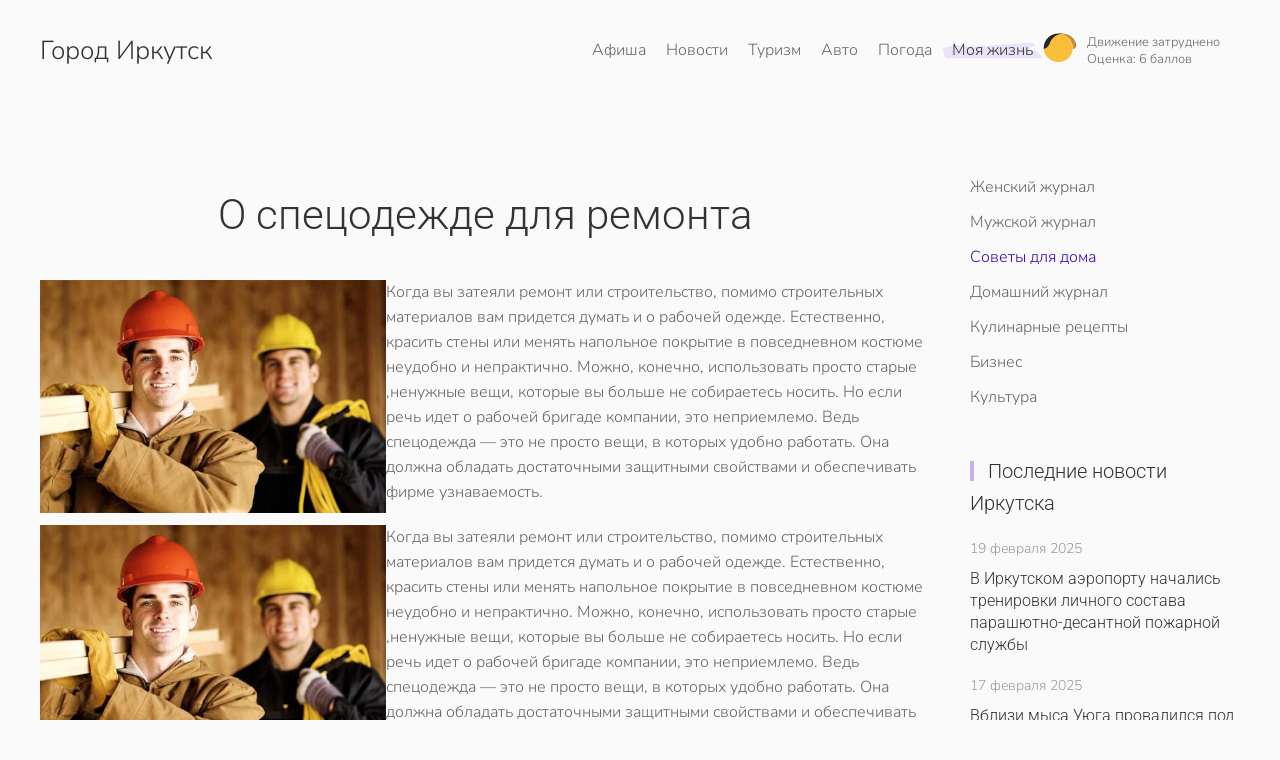

--- FILE ---
content_type: text/html; charset=utf-8
request_url: https://www.38i.ru/mylife/home/5988-o-spetsodezhde-dlya-remonta
body_size: 7311
content:
<!DOCTYPE html>
<html lang="ru-ru" dir="ltr">
    <head>
        <meta name="viewport" content="width=device-width, initial-scale=1">
        <link rel="icon" href="/images/tpl/favicon.png" sizes="any">
                <link rel="apple-touch-icon" href="/images/tpl/apple-touch-icon.png">
        <meta charset="utf-8" />
	<base href="https://www.38i.ru/mylife/home/5988-o-spetsodezhde-dlya-remonta" />
	<meta name="keywords" content="спецодежда, купить спецодежду, выбор спецодежды" />
	<meta name="twitter:card" content="summary_large_image" />
	<meta name="twitter:site" content="Мой Иркутск" />
	<meta name="og:site_name" content="Мой Иркутск" />
	<meta name="og:title" content="О спецодежде для ремонта - Иркутск" />
	<meta name="twitter:title" content="О спецодежде для ремонта - Иркутск" />
	<meta name="og:description" content="Небольшая статья о выборе спецодежды для строительных и ремонтных работ." />
	<meta name="twitter:description" content="Небольшая статья о выборе спецодежды для строительных и ремонтных работ." />
	<meta name="og:url" content="https://www.38i.ru/mylife/home/5988-o-spetsodezhde-dlya-remonta" />
	<meta name="og:type" content="website" />
	<meta name="og:image" content="https://www.38i.ru/images/home16126.jpg" />
	<meta name="twitter:image" content="https://www.38i.ru/images/home16126.jpg" />
	<meta name="description" content="Небольшая статья о выборе спецодежды для строительных и ремонтных работ." />
	<meta name="generator" content="Joomla! - Open Source Content Management" />
	<title>О спецодежде для ремонта - Иркутск</title>
	<link href="/templates/yootheme/css/theme.22.css?1736437726" rel="stylesheet" />
	<script src="/media/jui/js/jquery.min.js?8f693aff71a66377a58f84ae49533c2a"></script>
	<script src="/media/jui/js/jquery-noconflict.js?8f693aff71a66377a58f84ae49533c2a"></script>
	<script src="/media/jui/js/jquery-migrate.min.js?8f693aff71a66377a58f84ae49533c2a"></script>
	<script src="/templates/yootheme/vendor/assets/uikit/dist/js/uikit.min.js?4.4.12"></script>
	<script src="/templates/yootheme/vendor/assets/uikit/dist/js/uikit-icons-summit.min.js?4.4.12"></script>
	<script src="/templates/yootheme/js/theme.js?4.4.12"></script>
	<script>
document.addEventListener('DOMContentLoaded', function() {
            Array.prototype.slice.call(document.querySelectorAll('a span[id^="cloak"]')).forEach(function(span) {
                span.innerText = span.textContent;
            });
        });
	</script>
	<script type="text/javascript">
<!--
var _acic={dataProvider:10,allowCookieMatch:false};(function(){var e=document.createElement("script");e.type="text/javascript";e.async=true;e.src="https://www.acint.net/aci.js";var t=document.getElementsByTagName("script")[0];t.parentNode.insertBefore(e,t)})()
//-->
</script>
	<script>window.yootheme ||= {}; var $theme = yootheme.theme = {"i18n":{"close":{"label":"Close"},"totop":{"label":"Back to top"},"marker":{"label":"Open"},"navbarToggleIcon":{"label":"Open menu"},"paginationPrevious":{"label":"Previous page"},"paginationNext":{"label":"Next page"},"searchIcon":{"toggle":"Open Search","submit":"Submit Search"},"slider":{"next":"Next slide","previous":"Previous slide","slideX":"Slide %s","slideLabel":"%s of %s"},"slideshow":{"next":"Next slide","previous":"Previous slide","slideX":"Slide %s","slideLabel":"%s of %s"},"lightboxPanel":{"next":"Next slide","previous":"Previous slide","slideLabel":"%s of %s","close":"Close"}}};</script>

    </head>
    <body class="">

        <div class="uk-hidden-visually uk-notification uk-notification-top-left uk-width-auto">
            <div class="uk-notification-message">
                <a href="#tm-main">Перейти к содержимому</a>
            </div>
        </div>

        
        
        <div class="tm-page">

                        


<header class="tm-header-mobile uk-hidden@m">


    
        <div class="uk-navbar-container">

            <div class="uk-container uk-container-expand">
                <nav class="uk-navbar" uk-navbar="{&quot;align&quot;:&quot;left&quot;,&quot;container&quot;:&quot;.tm-header-mobile&quot;,&quot;boundary&quot;:&quot;.tm-header-mobile .uk-navbar-container&quot;}">

                                        <div class="uk-navbar-left">

                                                    <a href="https://www.38i.ru/" aria-label="Вернуться в начало" class="uk-logo uk-navbar-item">
    Город Иркутск</a>
                        
                        
                    </div>
                    
                    
                                        <div class="uk-navbar-right">

                                                    
                        
                        <a uk-toggle href="#tm-dialog-mobile" class="uk-navbar-toggle">

        
        <div uk-navbar-toggle-icon></div>

        
    </a>

                    </div>
                    
                </nav>
            </div>

        </div>

    



        <div id="tm-dialog-mobile" uk-offcanvas="container: true; overlay: true" mode="slide" flip>
        <div class="uk-offcanvas-bar uk-flex uk-flex-column">

                        <button class="uk-offcanvas-close uk-close-large" type="button" uk-close uk-toggle="cls: uk-close-large; mode: media; media: @s"></button>
            
                        <div class="uk-margin-auto-bottom">
                
<div class="uk-panel" id="module-menu-dialog-mobile">

    
    
<ul class="uk-nav uk-nav-default">
    
	<li class="item-402 uk-parent"><a href="/afisha">Афиша</a>
	<ul class="uk-nav-sub">

		<li class="item-403"><a href="/afisha/kino">Кино</a></li>
		<li class="item-404"><a href="/afisha/party">Вечеринки</a></li>
		<li class="item-405"><a href="/afisha/exhibitions">Выставки</a></li>
		<li class="item-406"><a href="/afisha/concerts">Концерты</a></li>
		<li class="item-407"><a href="/afisha/performances">Спектакли</a></li>
		<li class="item-408"><a href="/afisha/city">В городе</a></li>
		<li class="item-1041"><a href="/tv">ТВ программа</a></li></ul></li>
	<li class="item-58 uk-parent"><a href="/news">Новости</a>
	<ul class="uk-nav-sub">

		<li class="item-49"><a href="/news/crime">Криминал</a></li>
		<li class="item-41"><a href="/news/accidents">Происшествия</a></li>
		<li class="item-280"><a href="/news/economy">Экономика</a></li>
		<li class="item-46"><a href="/news/health">Здоровье</a></li>
		<li class="item-281"><a href="/news/sport">Спорт</a></li>
		<li class="item-33"><a href="/news/society">Общество</a></li>
		<li class="item-35"><a href="/news/policy">Политика</a></li>
		<li class="item-48"><a href="/news/auto">Автоновости</a></li>
		<li class="item-37"><a href="/news/kultura">Культура</a></li>
		<li class="item-38"><a href="/news/rest">Отдых</a></li>
		<li class="item-40"><a href="/news/science">Наука и образование</a></li>
		<li class="item-36"><a href="/news/internet">Интернет</a></li></ul></li>
	<li class="item-76 uk-parent"><a href="/tourism">Туризм</a>
	<ul class="uk-nav-sub">

		<li class="item-156"><a href="/tourism/kak-otdokhnut">Как отдохнуть</a></li>
		<li class="item-157"><a href="/tourism/irkutsk-za-granitsej">Иркутск за границей</a></li>
		<li class="item-424"><a href="/tourism/avia">Поиск авиабилетов</a></li>
		<li class="item-80"><a href="/tourism/transport">Расписание поездов</a></li>
		<li class="item-698"><a href="/tourism/elekrtichki">Расписание электричек</a></li>
		<li class="item-703"><a href="/tourism/avia-tablo">Расписание самолётов</a></li></ul></li>
	<li class="item-79 uk-parent"><a href="/auto">Авто</a>
	<ul class="uk-nav-sub">

		<li class="item-111"><a href="/auto/gasoline">Цены на бензин</a></li>
		<li class="item-456"><a href="/auto/probki">Пробки</a></li></ul></li>
	<li class="item-276"><a href="/weather">Погода</a></li>
	<li class="item-431 uk-active uk-parent"><a href="/mylife">Моя жизнь</a>
	<ul class="uk-nav-sub">

		<li class="item-84"><a href="/mylife/women">Женский журнал</a></li>
		<li class="item-85"><a href="/mylife/man">Мужской журнал</a></li>
		<li class="item-105 uk-active"><a href="/mylife/home">Советы для дома</a></li>
		<li class="item-432"><a href="/mylife/domashnii">Домашний журнал</a></li>
		<li class="item-433"><a href="/mylife/recept">Кулинарные рецепты</a></li>
		<li class="item-1042"><a href="/business">Бизнес</a></li>
		<li class="item-1043"><a href="/mylife">Культура</a></li></ul></li></ul>

</div>

            </div>
            
            
        </div>
    </div>
    
    
    

</header>




<header class="tm-header uk-visible@m">



        <div uk-sticky media="@m" cls-active="uk-navbar-sticky" sel-target=".uk-navbar-container">
    
        <div class="uk-navbar-container">

            <div class="uk-container">
                <nav class="uk-navbar" uk-navbar="{&quot;align&quot;:&quot;left&quot;,&quot;container&quot;:&quot;.tm-header &gt; [uk-sticky]&quot;,&quot;boundary&quot;:&quot;.tm-header .uk-navbar-container&quot;}">

                                        <div class="uk-navbar-left">

                                                    <a href="https://www.38i.ru/" aria-label="Вернуться в начало" class="uk-logo uk-navbar-item">
    Город Иркутск</a>
                        
                        
                        
                    </div>
                    
                    
                                        <div class="uk-navbar-right">

                                                    
<ul class="uk-navbar-nav">
    
	<li class="item-402 uk-parent"><a href="/afisha">Афиша</a>
	<div class="uk-drop uk-navbar-dropdown"><div><ul class="uk-nav uk-navbar-dropdown-nav">

		<li class="item-403"><a href="/afisha/kino">Кино</a></li>
		<li class="item-404"><a href="/afisha/party">Вечеринки</a></li>
		<li class="item-405"><a href="/afisha/exhibitions">Выставки</a></li>
		<li class="item-406"><a href="/afisha/concerts">Концерты</a></li>
		<li class="item-407"><a href="/afisha/performances">Спектакли</a></li>
		<li class="item-408"><a href="/afisha/city">В городе</a></li>
		<li class="item-1041"><a href="/tv">ТВ программа</a></li></ul></div></div></li>
	<li class="item-58 uk-parent"><a href="/news">Новости</a>
	<div class="uk-drop uk-navbar-dropdown"><div><ul class="uk-nav uk-navbar-dropdown-nav">

		<li class="item-49"><a href="/news/crime">Криминал</a></li>
		<li class="item-41"><a href="/news/accidents">Происшествия</a></li>
		<li class="item-280"><a href="/news/economy">Экономика</a></li>
		<li class="item-46"><a href="/news/health">Здоровье</a></li>
		<li class="item-281"><a href="/news/sport">Спорт</a></li>
		<li class="item-33"><a href="/news/society">Общество</a></li>
		<li class="item-35"><a href="/news/policy">Политика</a></li>
		<li class="item-48"><a href="/news/auto">Автоновости</a></li>
		<li class="item-37"><a href="/news/kultura">Культура</a></li>
		<li class="item-38"><a href="/news/rest">Отдых</a></li>
		<li class="item-40"><a href="/news/science">Наука и образование</a></li>
		<li class="item-36"><a href="/news/internet">Интернет</a></li></ul></div></div></li>
	<li class="item-76 uk-parent"><a href="/tourism">Туризм</a>
	<div class="uk-drop uk-navbar-dropdown"><div><ul class="uk-nav uk-navbar-dropdown-nav">

		<li class="item-156"><a href="/tourism/kak-otdokhnut">Как отдохнуть</a></li>
		<li class="item-157"><a href="/tourism/irkutsk-za-granitsej">Иркутск за границей</a></li>
		<li class="item-424"><a href="/tourism/avia">Поиск авиабилетов</a></li>
		<li class="item-80"><a href="/tourism/transport">Расписание поездов</a></li>
		<li class="item-698"><a href="/tourism/elekrtichki">Расписание электричек</a></li>
		<li class="item-703"><a href="/tourism/avia-tablo">Расписание самолётов</a></li></ul></div></div></li>
	<li class="item-79 uk-parent"><a href="/auto">Авто</a>
	<div class="uk-drop uk-navbar-dropdown"><div><ul class="uk-nav uk-navbar-dropdown-nav">

		<li class="item-111"><a href="/auto/gasoline">Цены на бензин</a></li>
		<li class="item-456"><a href="/auto/probki">Пробки</a></li></ul></div></div></li>
	<li class="item-276"><a href="/weather">Погода</a></li>
	<li class="item-431 uk-active uk-parent"><a href="/mylife">Моя жизнь</a>
	<div class="uk-drop uk-navbar-dropdown"><div><ul class="uk-nav uk-navbar-dropdown-nav">

		<li class="item-84"><a href="/mylife/women">Женский журнал</a></li>
		<li class="item-85"><a href="/mylife/man">Мужской журнал</a></li>
		<li class="item-105 uk-active"><a href="/mylife/home">Советы для дома</a></li>
		<li class="item-432"><a href="/mylife/domashnii">Домашний журнал</a></li>
		<li class="item-433"><a href="/mylife/recept">Кулинарные рецепты</a></li>
		<li class="item-1042"><a href="/business">Бизнес</a></li>
		<li class="item-1043"><a href="/mylife">Культура</a></li></ul></div></div></li></ul>

<div class="uk-navbar-item" id="module-143">

    
    <a class="uk-inline uk-link-heading uk-visible@s uk-margin-right" href="/auto/probki" title="Пробки в Иркутске">

<style>
.simple-traffic-widget__icon {
    width: 34px;
    height: 34px;
    display: inline-block;
    vertical-align: middle;
}
</style>
<div class="uk-flex uk-flex-middle">
<div>
<span class="simple-traffic-widget__icon"><img src="/probki/yellow.svg"></span>
</div>
<div class="uk-margin-small-left" style=" line-height: 1em;">
<small>Движение затруднено </small><br>
<small>Оценка: 6 баллов</small>
</div>
</div>
</a>
</div>

                        
                                                    
                        
                    </div>
                    
                </nav>
            </div>

        </div>

        </div>
    







</header>

            
            

            <main id="tm-main"  class="tm-main uk-section uk-section-default" uk-height-viewport="expand: true">

                                <div class="uk-container">

                    
                    <div class="uk-grid" uk-grid>
                        <div class="uk-width-expand@m">

                    
                            
                
                <div id="system-message-container" data-messages="[]">
</div>

                
<article id="article-5988" class="uk-article" data-permalink="https://www.38i.ru/mylife/home/5988-o-spetsodezhde-dlya-remonta" typeof="Article" vocab="https://schema.org/">

    <meta property="name" content="О спецодежде для ремонта">
    <meta property="author" typeof="Person" content="">
    <meta property="dateModified" content="2013-07-12T08:08:04+04:00">
    <meta property="datePublished" content="2013-07-12T08:08:04+04:00">
    <meta class="uk-margin-remove-adjacent" property="articleSection" content="Советы для дома">

    
        <div class="uk-container uk-container-small">
    
                        
                    <h1 property="headline" class="uk-margin-top uk-margin-remove-bottom uk-text-center uk-article-title">
                О спецодежде для ремонта            </h1>
        
        
        
        
                        </div>
            
            
                        <div class="uk-container uk-container-small">
            
        
        
                <div  class="uk-margin-medium-top" property="text">

            
                            
<p><img style="float: left;" title="Спецодежда для ремонта" src="/images/home16126.jpg" alt="Спецодежда для ремонта" width="346" height="232" />Когда вы затеяли ремонт или строительство, помимо строительных материалов вам придется думать и о рабочей одежде. Естественно, красить стены или менять напольное покрытие в повседневном костюме неудобно и непрактично. Можно, конечно, использовать просто старые ,ненужные вещи, которые вы больше не собираетесь носить. Но если речь идет о рабочей бригаде компании, это неприемлемо. Ведь спецодежда — это не просто вещи, в которых удобно работать. Она должна обладать достаточными защитными свойствами и обеспечивать фирме узнаваемость.&nbsp;</p>
 
<p><img style="float: left;" title="Спецодежда для ремонта" src="/images/home16126.jpg" alt="Спецодежда для ремонта" width="346" height="232" />Когда вы затеяли ремонт или строительство, помимо строительных материалов вам придется думать и о рабочей одежде. Естественно, красить стены или менять напольное покрытие в повседневном костюме неудобно и непрактично. Можно, конечно, использовать просто старые ,ненужные вещи, которые вы больше не собираетесь носить. Но если речь идет о рабочей бригаде компании, это неприемлемо. Ведь спецодежда — это не просто вещи, в которых удобно работать. Она должна обладать достаточными защитными свойствами и обеспечивать фирме узнаваемость.&nbsp;</p>
<p>Солидные компании, как правило, заказывают для своих рабочих бригад спецодежду определенного фирменного цвета с логотипом. Хорошая рабочая одежда не только защищает от грязи, жара или влаги (которых не избежать в процессе ремонта или строительства), но и обладает определенными эстетическими свойствами, благодаря чему рабочие выглядят опрятно, что лишний раз подтверждает позитивный имидж компании.</p>
<p>Существуют определенные стандарты производства спецодежды. Она должна изготавливаться из определенных материалов, обладающих нужными для разных видов работ свойствами. Во-первых, спецодежда должна быть очень прочной. Во-вторых, легко стирающейся — ведь ремонт это такое «грязное дело». В-третьих, рабочая одежда должна быть удобной — иначе строительство будет стопориться, так как от комфорта бригады зависит ее работоспособность.&nbsp;</p>
<p>В понятие спецодежды входят комбинезоны, рабочие штаны и куртки, обувь, каски и многое другое. Для разных видов работ нужны разные комплекты спецодежды.&nbsp;</p>
<p>Встает вопрос <a href="http://ivcompany.ru/">спецодежда купить</a>? Существуют компании, специализирующиеся на производстве рабочей одежды. У них вы можете заказать именно тот набор предметов одежды, который нужен вам. По желанию такие костюмы могут быть любого цвета, с логотипом или без.</p>
<p>Обычно при оптовом заказе можно получить неплохую скидку, поэтому не скупитесь — рабочая одежда нужна всегда. Если вы наймете нового человека, ему понадобится комплект спецодежды. Не будете же вы ждать ,пока ее изготовят? Так что лучше всегда иметь про запас несколько комплектов разного размера. На всякий случай. В конце концов, рано или поздно они пригодятся.</p>
<p>Спецодежда для ремонтных и строительных работ изготавливается из специальной ткани с использованием армированных ниток. Для ее пошива существуют специальные станки. При покупке спецодежды убедитесь ,что все швы прочные, нитки не торчат, а ткань не протерта.</p>            
        </div>
        
        
        
                <ul class="uk-list">

                            <li>Создано <time datetime="2013-07-12T17:08:04+09:00">12 июля 2013</time>.</li>
            
            
            
        </ul>
        
        
        
        
        </div>
    
</article>


                
                                                </div>

                        
<aside id="tm-sidebar" class="tm-sidebar uk-width-1-4@m">
    
<div class="uk-grid uk-child-width-1-1" uk-grid>    <div>
<div class="uk-panel" id="module-100">

    
    
<ul class="uk-nav uk-nav-default">
    
	<li class="item-84"><a href="/mylife/women">Женский журнал</a></li>
	<li class="item-85"><a href="/mylife/man">Мужской журнал</a></li>
	<li class="item-105 uk-active"><a href="/mylife/home">Советы для дома</a></li>
	<li class="item-432"><a href="/mylife/domashnii">Домашний журнал</a></li>
	<li class="item-433"><a href="/mylife/recept">Кулинарные рецепты</a></li>
	<li class="item-1042"><a href="/business">Бизнес</a></li>
	<li class="item-1043"><a href="/mylife">Культура</a></li></ul>

</div>
</div>    <div>
<div class="uk-panel" id="module-170">

    
    
<div class="uk-grid tm-grid-expand uk-child-width-1-1 uk-grid-margin">
<div class="uk-width-1-1">
    
        
            
            
            
                
                    
<h3 class="uk-h5 uk-heading-bullet">        <a class="el-link uk-link-reset" href="/news"><span>Последние новости Иркутска</span></a>    </h3>
<div class="uk-grid-item-match uk-margin">
        <a class="uk-panel uk-margin-remove-first-child uk-link-toggle" href="/news/accidents/8761-v-irkutskom-aeroportu-nachalis-trenirovki-lichnogo-sostava-parashyutno-desantnoj-pozharnoj-sluzhby">    
        
            
                
            
            
                                                
                
                    

                <div class="el-meta uk-text-meta uk-margin-small-top">19 февраля 2025</div>        
                <h4 class="el-title uk-h6 uk-margin-small-top uk-margin-remove-bottom">                        В Иркутском аэропорту начались тренировки личного состава парашютно-десантной пожарной службы                    </h4>        
        
    
        
        
        
        
        

                
                
            
        
        </a>    
</div>
<div class="uk-grid-item-match uk-margin">
        <a class="uk-panel uk-margin-remove-first-child uk-link-toggle" href="/news/accidents/8756-vblizi-mysa-uyuga-provalilsya-pod-ljod-avtomobil">    
        
            
                
            
            
                                                
                
                    

                <div class="el-meta uk-text-meta uk-margin-small-top">17 февраля 2025</div>        
                <h4 class="el-title uk-h6 uk-margin-small-top uk-margin-remove-bottom">                        Вблизи мыса Уюга провалился под лёд автомобиль.                    </h4>        
        
    
        
        
        
        
        

                
                
            
        
        </a>    
</div>
<div class="uk-grid-item-match uk-margin">
        <a class="uk-panel uk-margin-remove-first-child uk-link-toggle" href="/news/auto/8734-tsena-proezda-vyrastet-na-marshrutakh-10-81-83-v-irkutske">    
        
            
                
            
            
                                                
                
                    

                <div class="el-meta uk-text-meta uk-margin-small-top">05 февраля 2025</div>        
                <h4 class="el-title uk-h6 uk-margin-small-top uk-margin-remove-bottom">                        Цена проезда вырастет на маршрутах 10, 81, 83 в Иркутске.                    </h4>        
        
    
        
        
        
        
        

                
                
            
        
        </a>    
</div>
<div class="uk-grid-item-match uk-margin">
        <a class="uk-panel uk-margin-remove-first-child uk-link-toggle" href="/news/crime/8732-v-irkutskoj-oblasti-muzhchinu-budut-sudit-za-nezakonnuyu-vyrubku-lesa-na-summu-100-tysyach-rublej">    
        
            
                
            
            
                                                
                
                    

                <div class="el-meta uk-text-meta uk-margin-small-top">04 февраля 2025</div>        
                <h4 class="el-title uk-h6 uk-margin-small-top uk-margin-remove-bottom">                        В Иркутской области мужчину будут судить за незаконную вырубку леса на сумму 100 тысяч рублей.                    </h4>        
        
    
        
        
        
        
        

                
                
            
        
        </a>    
</div>
<div class="uk-grid-item-match uk-margin">
        <a class="uk-panel uk-margin-remove-first-child uk-link-toggle" href="/news/auto/8730-stoimost-proezda-povysitsya-na-shesti-marshrutakh-s-27-fevralya">    
        
            
                
            
            
                                                
                
                    

                <div class="el-meta uk-text-meta uk-margin-small-top">01 февраля 2025</div>        
                <h4 class="el-title uk-h6 uk-margin-small-top uk-margin-remove-bottom">                        Стоимость проезда повысится на шести маршрутах с 27 февраля                    </h4>        
        
    
        
        
        
        
        

                
                
            
        
        </a>    
</div>
                
            
        
    
</div></div>
</div>
</div></div>
</aside>

                    </div>
                     
                </div>
                
            </main>

            
<div class="tm-bottom uk-section-default uk-section">

    
        
        
        
                        <div class="uk-container">
            
                
<div class="uk-grid uk-child-width-expand@m" uk-grid>    <div>
<div class="uk-panel" id="module-159">

    
        <h5>

                О сайте        
        </h5>

    
    
<ul class="uk-nav uk-nav-default">
    
	<li class="item-1015"><a href="/reklama">Реклама</a></li>
	<li class="item-1016"><a href="/contakt">Контакты</a></li>
	<li class="item-1017"><a href="/blog38">Блог портала</a></li>
	<li class="item-1018"><a href="/partners">Партнеры</a></li>
	<li class="item-1019"><a href="/site-map">Карта сайта</a></li></ul>

</div>
</div>    <div>
<div class="uk-panel" id="module-1">

    
        <h5>

                Сервисы        
        </h5>

    
    
<ul class="uk-nav uk-nav-default">
    
	<li class="item-1020"><a href="/weather">Погода</a></li>
	<li class="item-1021"><a href="/afisha">Афиша Иркутск</a></li>
	<li class="item-1022"><a href="/tv">ТВ программа</a></li>
	<li class="item-1023"><a href="/ads">Объявления</a></li>
	<li class="item-1024"><a href="/realty">Недвижимость</a></li>
	<li class="item-1025"><a href="/auto/probki">Пробки</a></li></ul>

</div>
</div>    <div>
<div class="uk-panel" id="module-101">

    
        <h5>

                Расписания        
        </h5>

    
    
<ul class="uk-nav uk-nav-default">
    
	<li class="item-1032"><a href="/tourism/transport">Расписание поездов</a></li>
	<li class="item-1033"><a href="/tourism/elekrtichki">Расписание электричек</a></li>
	<li class="item-1034"><a href="/tourism/avia">Поиск авиабилетов</a></li>
	<li class="item-1035"><a href="/tourism/avia-tablo">Расписание самолетов</a></li></ul>

</div>
</div>    <div>
<div class="uk-panel" id="module-163">

    
    <div>
	</div>
</div>
</div></div>
                        </div>
            
        
    
</div>


                        <footer>
                <!-- Builder #footer -->
<div class="uk-section-muted uk-section uk-section-small">
    
        
        
        
            
                                <div class="uk-container">                
                    <div class="uk-grid tm-grid-expand uk-child-width-1-1 uk-grid-margin">
<div class="uk-width-1-1">
    
        
            
            
            
                
                    <div><div class="uk-text-small">
<p class="uk-text-small">Полное или частичное использование материалов без указания обратной&nbsp; веб ссылки на сайт 38i.ru запрещено.</p>
<p class="uk-text-small">© 2008-2025 <a href="/">Город Иркутск</a>. Разработано Web Easy</p>
</div></div>
                
            
        
    
</div></div>
                                </div>                
            
        
    
</div>            </footer>
            
        </div>

        
        
<div class="uk-margin-remove-last-child custom" ><!-- Yandex.Metrika counter -->
<script type="text/javascript">
(function (d, w, c) {
    (w[c] = w[c] || []).push(function() {
        try {
            w.yaCounter6474058 = new Ya.Metrika({id:6474058, enableAll: true});
        } catch(e) {}
    });
    
    var n = d.getElementsByTagName("script")[0],
        s = d.createElement("script"),
        f = function () { n.parentNode.insertBefore(s, n); };
    s.type = "text/javascript";
    s.async = true;
    s.src = (d.location.protocol == "https:" ? "https:" : "http:") + "//mc.yandex.ru/metrika/watch.js";

    if (w.opera == "[object Opera]") {
        d.addEventListener("DOMContentLoaded", f);
    } else { f(); }
})(document, window, "yandex_metrika_callbacks");
</script>
<noscript><div><img src="//mc.yandex.ru/watch/6474058" style="position:absolute; left:-9999px;" alt="" /></div></noscript>
<!-- /Yandex.Metrika counter --></div>


    </body>
</html>
